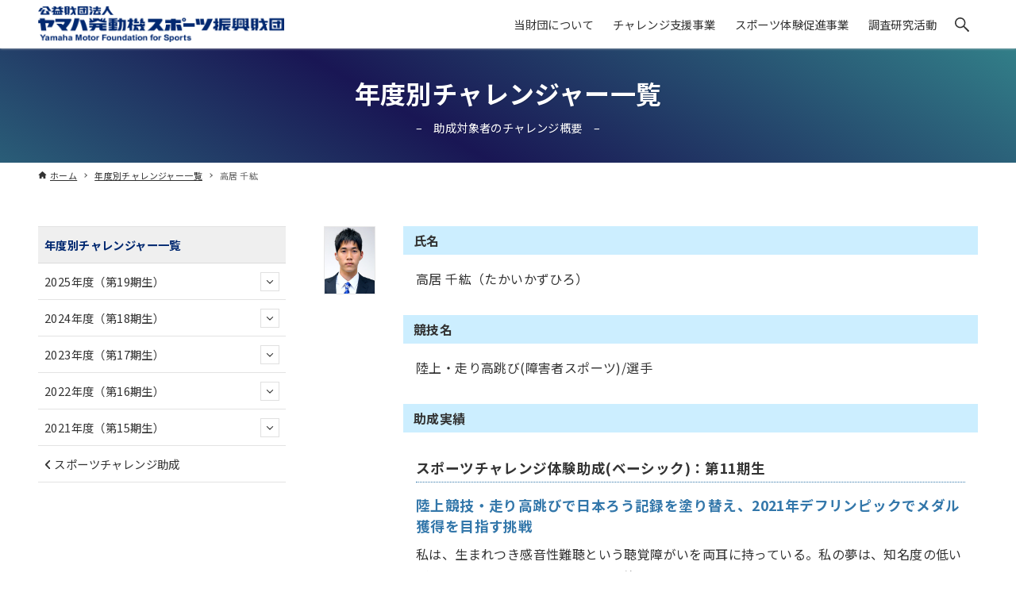

--- FILE ---
content_type: text/html; charset=UTF-8
request_url: https://www.ymfs.jp/challenger/takaik/
body_size: 14193
content:
<!DOCTYPE html>
<html lang="ja" data-loaded="false" data-scrolled="false" data-drawer="closed" data-drawer-move="fade" data-sidebar="on">
<head>
<meta charset="utf-8">
<meta name="format-detection" content="telephone=no">
<meta http-equiv="X-UA-Compatible" content="IE=edge">
<meta name="viewport" content="width=device-width, viewport-fit=cover">
<meta name='robots' content='index, follow, max-image-preview:large, max-snippet:-1, max-video-preview:-1' />

	<!-- This site is optimized with the Yoast SEO plugin v19.8 - https://yoast.com/wordpress/plugins/seo/ -->
	<title>高居 千紘 | チャレンジャー一覧 | 公益財団法人 ヤマハ発動機スポーツ振興財団</title>
	<link rel="canonical" href="https://www.ymfs.jp/challenger/takaik/" />
	<meta property="og:locale" content="ja_JP" />
	<meta property="og:type" content="article" />
	<meta property="og:title" content="高居 千紘 | チャレンジャー一覧 | 公益財団法人 ヤマハ発動機スポーツ振興財団" />
	<meta property="og:url" content="https://www.ymfs.jp/challenger/takaik/" />
	<meta property="og:site_name" content="公益財団法人 ヤマハ発動機スポーツ振興財団" />
	<meta property="article:publisher" content="https://www.facebook.com/ymfs.jp/" />
	<meta property="article:modified_time" content="2017-03-23T07:26:14+00:00" />
	<meta property="og:image" content="https://www.ymfs.jp/cms/wp-content/uploads/2017/02/takaik.jpg" />
	<meta property="og:image:width" content="200" />
	<meta property="og:image:height" content="267" />
	<meta property="og:image:type" content="image/jpeg" />
	<meta name="twitter:card" content="summary_large_image" />
	<script type="application/ld+json" class="yoast-schema-graph">{"@context":"https://schema.org","@graph":[{"@type":"WebPage","@id":"https://www.ymfs.jp/challenger/takaik/","url":"https://www.ymfs.jp/challenger/takaik/","name":"高居 千紘 | チャレンジャー一覧 | 公益財団法人 ヤマハ発動機スポーツ振興財団","isPartOf":{"@id":"https://www.ymfs.jp/#website"},"primaryImageOfPage":{"@id":"https://www.ymfs.jp/challenger/takaik/#primaryimage"},"image":{"@id":"https://www.ymfs.jp/challenger/takaik/#primaryimage"},"thumbnailUrl":"https://www.ymfs.jp/cms/wp-content/uploads/2017/02/takaik.jpg","datePublished":"2017-02-03T05:46:30+00:00","dateModified":"2017-03-23T07:26:14+00:00","breadcrumb":{"@id":"https://www.ymfs.jp/challenger/takaik/#breadcrumb"},"inLanguage":"ja","potentialAction":[{"@type":"ReadAction","target":["https://www.ymfs.jp/challenger/takaik/"]}]},{"@type":"ImageObject","inLanguage":"ja","@id":"https://www.ymfs.jp/challenger/takaik/#primaryimage","url":"https://www.ymfs.jp/cms/wp-content/uploads/2017/02/takaik.jpg","contentUrl":"https://www.ymfs.jp/cms/wp-content/uploads/2017/02/takaik.jpg","width":200,"height":267},{"@type":"BreadcrumbList","@id":"https://www.ymfs.jp/challenger/takaik/#breadcrumb","itemListElement":[{"@type":"ListItem","position":1,"name":"年度別チャレンジャー一覧","item":"https://www.ymfs.jp/challenger/"},{"@type":"ListItem","position":2,"name":"高居 千紘"}]},{"@type":"WebSite","@id":"https://www.ymfs.jp/#website","url":"https://www.ymfs.jp/","name":"公益財団法人 ヤマハ発動機スポーツ振興財団","description":"ヤマハ発動機スポーツ振興財団はスポーツを通じて、夢の実現にチャレンジする人を応援しています。","publisher":{"@id":"https://www.ymfs.jp/#organization"},"potentialAction":[{"@type":"SearchAction","target":{"@type":"EntryPoint","urlTemplate":"https://www.ymfs.jp/?s={search_term_string}"},"query-input":"required name=search_term_string"}],"inLanguage":"ja"},{"@type":"Organization","@id":"https://www.ymfs.jp/#organization","name":"公益財団法人ヤマハ発動機スポーツ振興財団","url":"https://www.ymfs.jp/","sameAs":["https://www.youtube.com/user/YMFSChannel/","https://www.facebook.com/ymfs.jp/"],"logo":{"@type":"ImageObject","inLanguage":"ja","@id":"https://www.ymfs.jp/#/schema/logo/image/","url":"https://www.ymfs.jp/cms/wp-content/uploads/2011/09/ymfs_image.jpg","contentUrl":"https://www.ymfs.jp/cms/wp-content/uploads/2011/09/ymfs_image.jpg","width":600,"height":400,"caption":"公益財団法人ヤマハ発動機スポーツ振興財団"},"image":{"@id":"https://www.ymfs.jp/#/schema/logo/image/"}}]}</script>
	<!-- / Yoast SEO plugin. -->


<link rel='stylesheet' id='wp-block-library-css'  href='https://www.ymfs.jp/cms/wp-includes/css/dist/block-library/style.min.css?ver=5.9.12' type='text/css' media='all' />
<link rel='stylesheet' id='arkhe-main-style-css'  href='https://www.ymfs.jp/cms/wp-content/themes/arkhe/dist/css/main.css?ver=3.2.4' type='text/css' media='all' />
<style id='arkhe-main-style-inline-css' type='text/css'>
:root{--ark-width--container:1200px;--ark-width--article:1200px;--ark-width--article--slim:960px;--ark-alignwide_ex_width:100px;--ark-color--main:#002870;--ark-color--text:#333;--ark-color--link:#3377aa;--ark-color--bg:#fff;--ark-color--gray:#f7f7f7;--ark-thumb_ratio:66.66%;--ark-logo_size--sp:35px;--ark-logo_size--pc:45px;}@media (max-width: 1404px ) {:root{--ark-alignwide_ex_width:0px}}@media (max-width: 1164px ) {:root{--ark-alignwide_ex_width:0px}}.p-topArea.c-filterLayer::before{background-color:#3377aa;opacity:0.85}
</style>
<link rel='stylesheet' id='arkhe-blocks-front-css'  href='https://www.ymfs.jp/cms/wp-content/plugins/arkhe-blocks-pro/dist/css/front.css?ver=2.18.0' type='text/css' media='all' />
<style id='arkhe-blocks-front-inline-css' type='text/css'>
body{--arkb-btn-radius:10px;--arkb-marker-color:#ffdc40;--arkb-marker-start:;--arkb-marker-style:linear-gradient(transparent var(--arkb-marker-start), var(--arkb-marker-color) 0)}.has-arkb-cceeff-color {color:#cceeff !important;}.has-arkb-cceeff-background-color {background-color:#cceeff !important;}.has-arkb-3399ff-color {color:#3399ff !important;}.has-arkb-3399ff-background-color {background-color:#3399ff !important;}.arkb-format-name-ymfs { font-weight: bold; color: var(--ark-color--main); margin-right:1em; background: linear-gradient(transparent 1em, var(--org-color_sub-mml-col) 0); display: inline; padding: 1px; }.arkb-format-marker-green { font-weight: bold; background: linear-gradient(transparent 1em, greenyellow 0); display: inline; padding: 1px; }.arkb-format-marker-orange { font-weight: bold; background: linear-gradient(transparent 1em, orange 0); display: inline; padding: 1px; }.arkb-format-marker-lightblue { font-weight: bold; background: linear-gradient(transparent 1em, lightblue 0); display: inline; padding: 1px; }.arkb-format-marker-yellow { font-weight: bold; background: linear-gradient(transparent 1em, yellow 0); display: inline; padding: 1px; }.arkb-format-highlight-yellow { background-color: #ffff00; font-weight: bold; padding-left: 5px; padding-right: 5px; margin-left: 3px; margin-right: 3px; }.arkb-format-red-text { color: #ff0000; }.arkb-format-inline-button-default { background-color: var(--ark-color--main); font-size: 85%; color:white; padding: 2px 6px; border-radius: 3px; line-height:1.2; margin: 0 .4em; display: inline-block; } .arkb-format-inline-button-default:hover { background-color: rgba(0, 40, 112, .8); } .arkb-format-inline-button-default a { color:white; text-decoration:none; } h2 .arkb-format-inline-button-default:first-child, h3 .arkb-format-inline-button-default:first-child, h4 .arkb-format-inline-button-default:first-child, h5 .arkb-format-inline-button-default:first-child, h6 .arkb-format-inline-button-default:first-child, p .arkb-format-inline-button-default:first-child{ margin-left: 0; }.is-style-portrait .wp-block-media-text__media { background-color: #e8e8e8; } .is-style-portrait .wp-block-media-text__media img { width: 60%; margin-left: auto; margin-right: auto; }.is-style-gallery-no-sizefit.wp-block-gallery.has-nested-images figure.wp-block-image { flex-grow: 0; }.is-style-tab-strong .arkb-tabList { border-bottom: 3px solid var(--ark-color--main); } .is-style-tab-strong .arkb-tabList__button { background-color: #eeeeee; } .is-style-tab-strong .arkb-tabList__button[aria-selected=true] { border-bottom: none; background-color: var(--ark-color--main); color: white; } .is-style-tab-strong .arkb-tabList__button[aria-selected=false]:hover { background-color: #cccccc; color: black; }.is-style-survey-box { border: 3px solid var(--ark-color_main); border-bottom-left-radius: 30px; } .is-style-survey-box h4 { background-color: var(--ark-color_main); padding: .75em!important; border-bottom: none!important; color: white!important; @media ( max-width: 468px ) { font-size: 1.4em; margin-left: 0; margin-right: 0; } } .is-style-survey-box .ark-block-columns { padding: 3%; margin-top: 0!important; } .is-style-survey-box dl { margin-top: 0!important; } @media ( max-width: 768px ) { .is-style-survey-box dl { padding: 4%; } } .is-style-survey-box dl dt { background-color: var(--org-color_sub-mml-col); padding: 0.25em .5em; }.is-style-dt-obi > dt { background-color: var(--org-color_sub-mml-col); padding: 0.25em .5em; }.is-style-general-box { border: 10px solid var(--org-color_sub-mml-col); padding: 3%; }.is-style-gallery-capiton .blocks-gallery-caption { margin-top:0; }.wp-block-gallery.is-style-gallery-mix .wp-block-image { aspect-ratio: 1 / 1; background-color: #eeeeee; } .wp-block-gallery.is-style-gallery-mix .wp-block-image img { max-width: 100%; max-height: 100%; object-fit: contain!important; display: block; }
</style>
<link rel='stylesheet' id='arkhe-blocks-accordion-style-css'  href='https://www.ymfs.jp/cms/wp-content/plugins/arkhe-blocks-pro/dist/gutenberg/blocks/accordion/index.css?ver=2.18.0' type='text/css' media='all' />
<link rel='stylesheet' id='arkhe-blocks-blog-card-style-css'  href='https://www.ymfs.jp/cms/wp-content/plugins/arkhe-blocks-pro/dist/gutenberg/blocks/blog-card/index.css?ver=2.18.0' type='text/css' media='all' />
<link rel='stylesheet' id='arkhe-blocks-box-links-style-css'  href='https://www.ymfs.jp/cms/wp-content/plugins/arkhe-blocks-pro/dist/gutenberg/blocks/box-links/index.css?ver=2.18.0' type='text/css' media='all' />
<link rel='stylesheet' id='arkhe-blocks-button-style-css'  href='https://www.ymfs.jp/cms/wp-content/plugins/arkhe-blocks-pro/dist/gutenberg/blocks/button/index.css?ver=2.18.0' type='text/css' media='all' />
<link rel='stylesheet' id='arkhe-blocks-columns-style-css'  href='https://www.ymfs.jp/cms/wp-content/plugins/arkhe-blocks-pro/dist/gutenberg/blocks/columns/index.css?ver=2.18.0' type='text/css' media='all' />
<link rel='stylesheet' id='arkhe-blocks-container-style-css'  href='https://www.ymfs.jp/cms/wp-content/plugins/arkhe-blocks-pro/dist/gutenberg/blocks/container/index.css?ver=2.18.0' type='text/css' media='all' />
<link rel='stylesheet' id='arkhe-blocks-faq-style-css'  href='https://www.ymfs.jp/cms/wp-content/plugins/arkhe-blocks-pro/dist/gutenberg/blocks/faq/index.css?ver=2.18.0' type='text/css' media='all' />
<link rel='stylesheet' id='arkhe-blocks-dl-style-css'  href='https://www.ymfs.jp/cms/wp-content/plugins/arkhe-blocks-pro/dist/gutenberg/blocks/dl/index.css?ver=2.18.0' type='text/css' media='all' />
<link rel='stylesheet' id='arkhe-blocks-icon-style-css'  href='https://www.ymfs.jp/cms/wp-content/plugins/arkhe-blocks-pro/dist/gutenberg/blocks/icon/index.css?ver=2.18.0' type='text/css' media='all' />
<link rel='stylesheet' id='arkhe-blocks-notice-style-css'  href='https://www.ymfs.jp/cms/wp-content/plugins/arkhe-blocks-pro/dist/gutenberg/blocks/notice/index.css?ver=2.18.0' type='text/css' media='all' />
<link rel='stylesheet' id='arkhe-blocks-section-style-css'  href='https://www.ymfs.jp/cms/wp-content/plugins/arkhe-blocks-pro/dist/gutenberg/blocks/section/index.css?ver=2.18.0' type='text/css' media='all' />
<link rel='stylesheet' id='arkhe-blocks-section-heading-style-css'  href='https://www.ymfs.jp/cms/wp-content/plugins/arkhe-blocks-pro/dist/gutenberg/blocks/section-heading/index.css?ver=2.18.0' type='text/css' media='all' />
<link rel='stylesheet' id='arkhe-blocks-step-style-css'  href='https://www.ymfs.jp/cms/wp-content/plugins/arkhe-blocks-pro/dist/gutenberg/blocks/step/index.css?ver=2.18.0' type='text/css' media='all' />
<link rel='stylesheet' id='arkhe-blocks-tab-style-css'  href='https://www.ymfs.jp/cms/wp-content/plugins/arkhe-blocks-pro/dist/gutenberg/blocks/tab/index.css?ver=2.18.0' type='text/css' media='all' />
<link rel='stylesheet' id='arkhe-blocks-timeline-style-css'  href='https://www.ymfs.jp/cms/wp-content/plugins/arkhe-blocks-pro/dist/gutenberg/blocks/timeline/index.css?ver=2.18.0' type='text/css' media='all' />
<link rel='stylesheet' id='arkhe-blocks-toc-style-css'  href='https://www.ymfs.jp/cms/wp-content/plugins/arkhe-blocks-pro/dist/gutenberg/blocks/toc/index.css?ver=2.18.0' type='text/css' media='all' />
<link rel='stylesheet' id='arkhe-blocks-slider-style-css'  href='https://www.ymfs.jp/cms/wp-content/plugins/arkhe-blocks-pro/dist/gutenberg/blocks/slider/index.css?ver=2.18.0' type='text/css' media='all' />
<style id='global-styles-inline-css' type='text/css'>
body{--wp--preset--color--black: #000000;--wp--preset--color--cyan-bluish-gray: #abb8c3;--wp--preset--color--white: #ffffff;--wp--preset--color--pale-pink: #f78da7;--wp--preset--color--vivid-red: #cf2e2e;--wp--preset--color--luminous-vivid-orange: #ff6900;--wp--preset--color--luminous-vivid-amber: #fcb900;--wp--preset--color--light-green-cyan: #7bdcb5;--wp--preset--color--vivid-green-cyan: #00d084;--wp--preset--color--pale-cyan-blue: #8ed1fc;--wp--preset--color--vivid-cyan-blue: #0693e3;--wp--preset--color--vivid-purple: #9b51e0;--wp--preset--gradient--vivid-cyan-blue-to-vivid-purple: linear-gradient(135deg,rgba(6,147,227,1) 0%,rgb(155,81,224) 100%);--wp--preset--gradient--light-green-cyan-to-vivid-green-cyan: linear-gradient(135deg,rgb(122,220,180) 0%,rgb(0,208,130) 100%);--wp--preset--gradient--luminous-vivid-amber-to-luminous-vivid-orange: linear-gradient(135deg,rgba(252,185,0,1) 0%,rgba(255,105,0,1) 100%);--wp--preset--gradient--luminous-vivid-orange-to-vivid-red: linear-gradient(135deg,rgba(255,105,0,1) 0%,rgb(207,46,46) 100%);--wp--preset--gradient--very-light-gray-to-cyan-bluish-gray: linear-gradient(135deg,rgb(238,238,238) 0%,rgb(169,184,195) 100%);--wp--preset--gradient--cool-to-warm-spectrum: linear-gradient(135deg,rgb(74,234,220) 0%,rgb(151,120,209) 20%,rgb(207,42,186) 40%,rgb(238,44,130) 60%,rgb(251,105,98) 80%,rgb(254,248,76) 100%);--wp--preset--gradient--blush-light-purple: linear-gradient(135deg,rgb(255,206,236) 0%,rgb(152,150,240) 100%);--wp--preset--gradient--blush-bordeaux: linear-gradient(135deg,rgb(254,205,165) 0%,rgb(254,45,45) 50%,rgb(107,0,62) 100%);--wp--preset--gradient--luminous-dusk: linear-gradient(135deg,rgb(255,203,112) 0%,rgb(199,81,192) 50%,rgb(65,88,208) 100%);--wp--preset--gradient--pale-ocean: linear-gradient(135deg,rgb(255,245,203) 0%,rgb(182,227,212) 50%,rgb(51,167,181) 100%);--wp--preset--gradient--electric-grass: linear-gradient(135deg,rgb(202,248,128) 0%,rgb(113,206,126) 100%);--wp--preset--gradient--midnight: linear-gradient(135deg,rgb(2,3,129) 0%,rgb(40,116,252) 100%);--wp--preset--duotone--dark-grayscale: url('#wp-duotone-dark-grayscale');--wp--preset--duotone--grayscale: url('#wp-duotone-grayscale');--wp--preset--duotone--purple-yellow: url('#wp-duotone-purple-yellow');--wp--preset--duotone--blue-red: url('#wp-duotone-blue-red');--wp--preset--duotone--midnight: url('#wp-duotone-midnight');--wp--preset--duotone--magenta-yellow: url('#wp-duotone-magenta-yellow');--wp--preset--duotone--purple-green: url('#wp-duotone-purple-green');--wp--preset--duotone--blue-orange: url('#wp-duotone-blue-orange');--wp--preset--font-size--small: .9rem;--wp--preset--font-size--medium: 20px;--wp--preset--font-size--large: 1.25rem;--wp--preset--font-size--x-large: 42px;--wp--preset--font-size--xsmall: .75rem;--wp--preset--font-size--normal: 1rem;--wp--preset--font-size--xlarge: 1.5rem;--wp--preset--font-size--huge: 2rem;}.has-black-color{color: var(--wp--preset--color--black) !important;}.has-cyan-bluish-gray-color{color: var(--wp--preset--color--cyan-bluish-gray) !important;}.has-white-color{color: var(--wp--preset--color--white) !important;}.has-pale-pink-color{color: var(--wp--preset--color--pale-pink) !important;}.has-vivid-red-color{color: var(--wp--preset--color--vivid-red) !important;}.has-luminous-vivid-orange-color{color: var(--wp--preset--color--luminous-vivid-orange) !important;}.has-luminous-vivid-amber-color{color: var(--wp--preset--color--luminous-vivid-amber) !important;}.has-light-green-cyan-color{color: var(--wp--preset--color--light-green-cyan) !important;}.has-vivid-green-cyan-color{color: var(--wp--preset--color--vivid-green-cyan) !important;}.has-pale-cyan-blue-color{color: var(--wp--preset--color--pale-cyan-blue) !important;}.has-vivid-cyan-blue-color{color: var(--wp--preset--color--vivid-cyan-blue) !important;}.has-vivid-purple-color{color: var(--wp--preset--color--vivid-purple) !important;}.has-black-background-color{background-color: var(--wp--preset--color--black) !important;}.has-cyan-bluish-gray-background-color{background-color: var(--wp--preset--color--cyan-bluish-gray) !important;}.has-white-background-color{background-color: var(--wp--preset--color--white) !important;}.has-pale-pink-background-color{background-color: var(--wp--preset--color--pale-pink) !important;}.has-vivid-red-background-color{background-color: var(--wp--preset--color--vivid-red) !important;}.has-luminous-vivid-orange-background-color{background-color: var(--wp--preset--color--luminous-vivid-orange) !important;}.has-luminous-vivid-amber-background-color{background-color: var(--wp--preset--color--luminous-vivid-amber) !important;}.has-light-green-cyan-background-color{background-color: var(--wp--preset--color--light-green-cyan) !important;}.has-vivid-green-cyan-background-color{background-color: var(--wp--preset--color--vivid-green-cyan) !important;}.has-pale-cyan-blue-background-color{background-color: var(--wp--preset--color--pale-cyan-blue) !important;}.has-vivid-cyan-blue-background-color{background-color: var(--wp--preset--color--vivid-cyan-blue) !important;}.has-vivid-purple-background-color{background-color: var(--wp--preset--color--vivid-purple) !important;}.has-black-border-color{border-color: var(--wp--preset--color--black) !important;}.has-cyan-bluish-gray-border-color{border-color: var(--wp--preset--color--cyan-bluish-gray) !important;}.has-white-border-color{border-color: var(--wp--preset--color--white) !important;}.has-pale-pink-border-color{border-color: var(--wp--preset--color--pale-pink) !important;}.has-vivid-red-border-color{border-color: var(--wp--preset--color--vivid-red) !important;}.has-luminous-vivid-orange-border-color{border-color: var(--wp--preset--color--luminous-vivid-orange) !important;}.has-luminous-vivid-amber-border-color{border-color: var(--wp--preset--color--luminous-vivid-amber) !important;}.has-light-green-cyan-border-color{border-color: var(--wp--preset--color--light-green-cyan) !important;}.has-vivid-green-cyan-border-color{border-color: var(--wp--preset--color--vivid-green-cyan) !important;}.has-pale-cyan-blue-border-color{border-color: var(--wp--preset--color--pale-cyan-blue) !important;}.has-vivid-cyan-blue-border-color{border-color: var(--wp--preset--color--vivid-cyan-blue) !important;}.has-vivid-purple-border-color{border-color: var(--wp--preset--color--vivid-purple) !important;}.has-vivid-cyan-blue-to-vivid-purple-gradient-background{background: var(--wp--preset--gradient--vivid-cyan-blue-to-vivid-purple) !important;}.has-light-green-cyan-to-vivid-green-cyan-gradient-background{background: var(--wp--preset--gradient--light-green-cyan-to-vivid-green-cyan) !important;}.has-luminous-vivid-amber-to-luminous-vivid-orange-gradient-background{background: var(--wp--preset--gradient--luminous-vivid-amber-to-luminous-vivid-orange) !important;}.has-luminous-vivid-orange-to-vivid-red-gradient-background{background: var(--wp--preset--gradient--luminous-vivid-orange-to-vivid-red) !important;}.has-very-light-gray-to-cyan-bluish-gray-gradient-background{background: var(--wp--preset--gradient--very-light-gray-to-cyan-bluish-gray) !important;}.has-cool-to-warm-spectrum-gradient-background{background: var(--wp--preset--gradient--cool-to-warm-spectrum) !important;}.has-blush-light-purple-gradient-background{background: var(--wp--preset--gradient--blush-light-purple) !important;}.has-blush-bordeaux-gradient-background{background: var(--wp--preset--gradient--blush-bordeaux) !important;}.has-luminous-dusk-gradient-background{background: var(--wp--preset--gradient--luminous-dusk) !important;}.has-pale-ocean-gradient-background{background: var(--wp--preset--gradient--pale-ocean) !important;}.has-electric-grass-gradient-background{background: var(--wp--preset--gradient--electric-grass) !important;}.has-midnight-gradient-background{background: var(--wp--preset--gradient--midnight) !important;}.has-small-font-size{font-size: var(--wp--preset--font-size--small) !important;}.has-medium-font-size{font-size: var(--wp--preset--font-size--medium) !important;}.has-large-font-size{font-size: var(--wp--preset--font-size--large) !important;}.has-x-large-font-size{font-size: var(--wp--preset--font-size--x-large) !important;}
</style>
<link rel='stylesheet' id='flexible-table-block-css'  href='https://www.ymfs.jp/cms/wp-content/plugins/flexible-table-block/build/style-index.css?ver=1666598829' type='text/css' media='all' />
<style id='flexible-table-block-inline-css' type='text/css'>
.wp-block-flexible-table-block-table.wp-block-flexible-table-block-table>table{width:100%;max-width:100%;border-collapse:collapse;}.wp-block-flexible-table-block-table.wp-block-flexible-table-block-table.is-style-stripes tr:nth-child(odd) th{background-color:#f0f0f1;}.wp-block-flexible-table-block-table.wp-block-flexible-table-block-table.is-style-stripes tr:nth-child(odd) td{background-color:#f0f0f1;}.wp-block-flexible-table-block-table.wp-block-flexible-table-block-table.is-style-stripes tr:nth-child(even) th{background-color:#ffffff;}.wp-block-flexible-table-block-table.wp-block-flexible-table-block-table.is-style-stripes tr:nth-child(even) td{background-color:#ffffff;}.wp-block-flexible-table-block-table.wp-block-flexible-table-block-table>table tr th,.wp-block-flexible-table-block-table.wp-block-flexible-table-block-table>table tr td{padding:0.5em;border-width:1px;border-style:solid;border-color:#abb8c3;text-align:left;vertical-align:middle;}.wp-block-flexible-table-block-table.wp-block-flexible-table-block-table>table tr th{background-color:#f0f0f1;}.wp-block-flexible-table-block-table.wp-block-flexible-table-block-table>table tr td{background-color:#ffffff;}@media screen and (min-width:769px){.wp-block-flexible-table-block-table.is-scroll-on-pc{overflow-x:scroll;}.wp-block-flexible-table-block-table.is-scroll-on-pc table{max-width:none;align-self:self-start;}}@media screen and (max-width:768px){.wp-block-flexible-table-block-table.is-scroll-on-mobile{overflow-x:scroll;}.wp-block-flexible-table-block-table.is-scroll-on-mobile table{max-width:none;align-self:self-start;}.wp-block-flexible-table-block-table table.is-stacked-on-mobile th,.wp-block-flexible-table-block-table table.is-stacked-on-mobile td{width:100%!important;display:block;}}
</style>
<link rel='stylesheet' id='jquery-fancybox-css'  href='https://www.ymfs.jp/cms/wp-content/plugins/wp-fancybox-3/assets/css/jquery.fancybox.min.css?ver=1.0.12' type='text/css' media='screen' />
<link rel='stylesheet' id='dashicons-css'  href='https://www.ymfs.jp/cms/wp-includes/css/dashicons.min.css?ver=5.9.12' type='text/css' media='all' />
<link rel='stylesheet' id='xo-event-calendar-css'  href='https://www.ymfs.jp/cms/wp-content/plugins/xo-event-calendar/css/xo-event-calendar.css?ver=2.4.4' type='text/css' media='all' />
<link rel='stylesheet' id='xo-event-calendar-event-calendar-css'  href='https://www.ymfs.jp/cms/wp-content/plugins/xo-event-calendar/build/style-index.css?ver=2.4.4' type='text/css' media='all' />
<link rel='stylesheet' id='ymfs2022-style-css'  href='https://www.ymfs.jp/cms/wp-content/themes/ymfs-2022/dist/css/ymfs2022.css?ver=20251002125041' type='text/css' media='all' />
<style id='akismet-widget-style-inline-css' type='text/css'>

			.a-stats {
				--akismet-color-mid-green: #357b49;
				--akismet-color-white: #fff;
				--akismet-color-light-grey: #f6f7f7;

				max-width: 350px;
				width: auto;
			}

			.a-stats * {
				all: unset;
				box-sizing: border-box;
			}

			.a-stats strong {
				font-weight: 600;
			}

			.a-stats a.a-stats__link,
			.a-stats a.a-stats__link:visited,
			.a-stats a.a-stats__link:active {
				background: var(--akismet-color-mid-green);
				border: none;
				box-shadow: none;
				border-radius: 8px;
				color: var(--akismet-color-white);
				cursor: pointer;
				display: block;
				font-family: -apple-system, BlinkMacSystemFont, 'Segoe UI', 'Roboto', 'Oxygen-Sans', 'Ubuntu', 'Cantarell', 'Helvetica Neue', sans-serif;
				font-weight: 500;
				padding: 12px;
				text-align: center;
				text-decoration: none;
				transition: all 0.2s ease;
			}

			/* Extra specificity to deal with TwentyTwentyOne focus style */
			.widget .a-stats a.a-stats__link:focus {
				background: var(--akismet-color-mid-green);
				color: var(--akismet-color-white);
				text-decoration: none;
			}

			.a-stats a.a-stats__link:hover {
				filter: brightness(110%);
				box-shadow: 0 4px 12px rgba(0, 0, 0, 0.06), 0 0 2px rgba(0, 0, 0, 0.16);
			}

			.a-stats .count {
				color: var(--akismet-color-white);
				display: block;
				font-size: 1.5em;
				line-height: 1.4;
				padding: 0 13px;
				white-space: nowrap;
			}
		
</style>
<link rel='stylesheet' id='arkhe-toolkit-front-css'  href='https://www.ymfs.jp/cms/wp-content/plugins/arkhe-toolkit/dist/css/front.css?ver=1.9.0' type='text/css' media='all' />
<script type='text/javascript' src='https://www.ymfs.jp/cms/wp-includes/js/jquery/jquery.min.js?ver=3.6.0' id='jquery-core-js'></script>
<script type='text/javascript' src='https://www.ymfs.jp/cms/wp-includes/js/jquery/jquery-migrate.min.js?ver=3.3.2' id='jquery-migrate-js'></script>
<script type='text/javascript' id='xo-event-calendar-ajax-js-extra'>
/* <![CDATA[ */
var xo_event_calendar_object = {"ajax_url":"https:\/\/www.ymfs.jp\/cms\/wp-admin\/admin-ajax.php","action":"xo_event_calendar_month"};
/* ]]> */
</script>
<script type='text/javascript' src='https://www.ymfs.jp/cms/wp-content/plugins/xo-event-calendar/js/ajax.js?ver=2.4.4' id='xo-event-calendar-ajax-js'></script>
<link rel='shortlink' href='https://www.ymfs.jp/?p=1044' />
<link rel="alternate" type="application/json+oembed" href="https://www.ymfs.jp/wp-json/oembed/1.0/embed?url=https%3A%2F%2Fwww.ymfs.jp%2Fchallenger%2Ftakaik%2F" />
<link rel="alternate" type="text/xml+oembed" href="https://www.ymfs.jp/wp-json/oembed/1.0/embed?url=https%3A%2F%2Fwww.ymfs.jp%2Fchallenger%2Ftakaik%2F&#038;format=xml" />
<!-- Arkhe Toolkit : @setting/head -->
<link rel="preconnect" href="https://fonts.googleapis.com">
<link rel="preconnect" href="https://fonts.gstatic.com" crossorigin>
<link href="https://fonts.googleapis.com/css2?family=Noto+Sans+JP:wght@100;400;700&display=swap" rel="stylesheet">
<link rel="stylesheet" id="fontawesome"  href="/cms/wp-content/themes/ymfs-2022/dist/fontawesome/css/fontawesome-free-6.7.2-web_all.min.css" type="text/css" media="all">
<script type="text/javascript" src="/cms/wp-content/themes/ymfs-2022/dist/fontawesome/js/fontawesome-free-6.7.2_all.min.js"></script>
<script type="text/javascript" src="/cms/wp-content/themes/ymfs-2022/dist/fontawesome/js/fontawesome-free-6.7.2_v4-shims.min.js"></script>
<script type="text/javascript" src="/common/js/ga.js"></script>
<!-- / Arkhe Toolkit -->

<!-- Arkhe CSS Editor -->
<style id="arkhe-css-editor--front">.bs-opinion-title{margin-left: -2px;margin-top: -10px;position: relative;z-index: 1000}@media screen and ( min-width: 601px ){.c-postContent .float-photo .alignright{margin: .5em 0 .5em 2em!important;}.c-postContent .float-photo .alignleft{margin: .5em 2em .5em 0!important;}}@media screen and ( max-width: 600px ){.float-photo .alignright, .float-photo .alignleft{float: none;margin: 1rem 0;}}.vertical-toc .ez-toc-list{display: flex;flex-wrap: wrap}.vertical-toc.vertical-toc-3 .ez-toc-list li{width: 33.3333%}@media screen and ( max-width: 600px ){.vertical-toc.vertical-toc-3 .ez-toc-list li{width: 50%;}}@media screen and ( max-width: 414px ){.vertical-toc.vertical-toc-3 .ez-toc-list li{width: 100%;}}@media screen and ( max-width: 600px ){.flex-order .flex-mobile-order-1{order:1;}.flex-order .flex-mobile-order-2{order:2;}}.ark-block-buttons + .gwolle-gb{padding-left: 85px}.box_link_figure_border figure{border-bottom: 1px solid #e8e8e8}#sidebar .ark-block-accordion__item+.ark-block-accordion__item{margin-top: 3px}.single-survey.postid-12771 .p-entry.post-12771{font-family: "メイリオ",Meiryo,"ヒラギノ角ゴ Pro W3","Hiragino Kaku Gothic Pro","ＭＳＰゴシック", "MS P Gothic",Osaka,Verdana,Arial,Helvetica,sans-serif}#sidebar .ark-block-accordion__body{padding-right: 0!important}#sidebar .ark-block-accordion__body .p-postList__title{font-weight: normal}#main_content .ark-block-accordion__body .p-postList__item{margin-bottom: 1rem!important}#main_content .ark-block-accordion__body .p-postList__item:last-of-type{margin-bottom: 0!important}.mw_wp_form input[type="submit"]{background-color: #ccc}.symposium_main{border-bottom: 20px solid #c09100}#footer a{text-decoration: none}@media not all and (min-width: 1000px){.l-content{overflow-x: inherit!important;}}.xo-months{display: flex}.xo-event-calendar table.xo-month .month-dayname-space{height: .5em}.xo-event-calendar table.xo-month > thead th.saturday{color: #87cefa}.xo-event-calendar table.xo-month .month-dayname td div{padding: 3px;font-size: 90%}.xo-month-wrap:nth-child(2){padding: 0 1em}@media screen and ( max-width: 768px ){.xo-months{flex-direction: column;}.xo-month-wrap:nth-child(2){padding: 0;}}.gsc-search-button.gsc-search-button-v2{font-size: 16px}.l-header__searchBtn .c-iconBtn__icon{font-size: 20px;width: 20px;height: 20px}.post-password-form p:first-child{margin-bottom: 1em}</style>
<!-- / Arkhe CSS Editor -->
<link rel="icon" href="https://www.ymfs.jp/cms/wp-content/uploads/2011/09/cropped-ymfs_image-32x32.jpg" sizes="32x32" />
<link rel="icon" href="https://www.ymfs.jp/cms/wp-content/uploads/2011/09/cropped-ymfs_image-192x192.jpg" sizes="192x192" />
<link rel="apple-touch-icon" href="https://www.ymfs.jp/cms/wp-content/uploads/2011/09/cropped-ymfs_image-180x180.jpg" />
<meta name="msapplication-TileImage" content="https://www.ymfs.jp/cms/wp-content/uploads/2011/09/cropped-ymfs_image-270x270.jpg" />
</head>
<body class="challenger-template-default single single-challenger postid-1044 wp-custom-logo">
<a class="skip-link screen-reader-text" href="#main_content">コンテンツへスキップ</a><svg xmlns="http://www.w3.org/2000/svg" viewBox="0 0 0 0" width="0" height="0" focusable="false" role="none" style="visibility: hidden; position: absolute; left: -9999px; overflow: hidden;" ><defs><filter id="wp-duotone-dark-grayscale"><feColorMatrix color-interpolation-filters="sRGB" type="matrix" values=" .299 .587 .114 0 0 .299 .587 .114 0 0 .299 .587 .114 0 0 .299 .587 .114 0 0 " /><feComponentTransfer color-interpolation-filters="sRGB" ><feFuncR type="table" tableValues="0 0.49803921568627" /><feFuncG type="table" tableValues="0 0.49803921568627" /><feFuncB type="table" tableValues="0 0.49803921568627" /><feFuncA type="table" tableValues="1 1" /></feComponentTransfer><feComposite in2="SourceGraphic" operator="in" /></filter></defs></svg><svg xmlns="http://www.w3.org/2000/svg" viewBox="0 0 0 0" width="0" height="0" focusable="false" role="none" style="visibility: hidden; position: absolute; left: -9999px; overflow: hidden;" ><defs><filter id="wp-duotone-grayscale"><feColorMatrix color-interpolation-filters="sRGB" type="matrix" values=" .299 .587 .114 0 0 .299 .587 .114 0 0 .299 .587 .114 0 0 .299 .587 .114 0 0 " /><feComponentTransfer color-interpolation-filters="sRGB" ><feFuncR type="table" tableValues="0 1" /><feFuncG type="table" tableValues="0 1" /><feFuncB type="table" tableValues="0 1" /><feFuncA type="table" tableValues="1 1" /></feComponentTransfer><feComposite in2="SourceGraphic" operator="in" /></filter></defs></svg><svg xmlns="http://www.w3.org/2000/svg" viewBox="0 0 0 0" width="0" height="0" focusable="false" role="none" style="visibility: hidden; position: absolute; left: -9999px; overflow: hidden;" ><defs><filter id="wp-duotone-purple-yellow"><feColorMatrix color-interpolation-filters="sRGB" type="matrix" values=" .299 .587 .114 0 0 .299 .587 .114 0 0 .299 .587 .114 0 0 .299 .587 .114 0 0 " /><feComponentTransfer color-interpolation-filters="sRGB" ><feFuncR type="table" tableValues="0.54901960784314 0.98823529411765" /><feFuncG type="table" tableValues="0 1" /><feFuncB type="table" tableValues="0.71764705882353 0.25490196078431" /><feFuncA type="table" tableValues="1 1" /></feComponentTransfer><feComposite in2="SourceGraphic" operator="in" /></filter></defs></svg><svg xmlns="http://www.w3.org/2000/svg" viewBox="0 0 0 0" width="0" height="0" focusable="false" role="none" style="visibility: hidden; position: absolute; left: -9999px; overflow: hidden;" ><defs><filter id="wp-duotone-blue-red"><feColorMatrix color-interpolation-filters="sRGB" type="matrix" values=" .299 .587 .114 0 0 .299 .587 .114 0 0 .299 .587 .114 0 0 .299 .587 .114 0 0 " /><feComponentTransfer color-interpolation-filters="sRGB" ><feFuncR type="table" tableValues="0 1" /><feFuncG type="table" tableValues="0 0.27843137254902" /><feFuncB type="table" tableValues="0.5921568627451 0.27843137254902" /><feFuncA type="table" tableValues="1 1" /></feComponentTransfer><feComposite in2="SourceGraphic" operator="in" /></filter></defs></svg><svg xmlns="http://www.w3.org/2000/svg" viewBox="0 0 0 0" width="0" height="0" focusable="false" role="none" style="visibility: hidden; position: absolute; left: -9999px; overflow: hidden;" ><defs><filter id="wp-duotone-midnight"><feColorMatrix color-interpolation-filters="sRGB" type="matrix" values=" .299 .587 .114 0 0 .299 .587 .114 0 0 .299 .587 .114 0 0 .299 .587 .114 0 0 " /><feComponentTransfer color-interpolation-filters="sRGB" ><feFuncR type="table" tableValues="0 0" /><feFuncG type="table" tableValues="0 0.64705882352941" /><feFuncB type="table" tableValues="0 1" /><feFuncA type="table" tableValues="1 1" /></feComponentTransfer><feComposite in2="SourceGraphic" operator="in" /></filter></defs></svg><svg xmlns="http://www.w3.org/2000/svg" viewBox="0 0 0 0" width="0" height="0" focusable="false" role="none" style="visibility: hidden; position: absolute; left: -9999px; overflow: hidden;" ><defs><filter id="wp-duotone-magenta-yellow"><feColorMatrix color-interpolation-filters="sRGB" type="matrix" values=" .299 .587 .114 0 0 .299 .587 .114 0 0 .299 .587 .114 0 0 .299 .587 .114 0 0 " /><feComponentTransfer color-interpolation-filters="sRGB" ><feFuncR type="table" tableValues="0.78039215686275 1" /><feFuncG type="table" tableValues="0 0.94901960784314" /><feFuncB type="table" tableValues="0.35294117647059 0.47058823529412" /><feFuncA type="table" tableValues="1 1" /></feComponentTransfer><feComposite in2="SourceGraphic" operator="in" /></filter></defs></svg><svg xmlns="http://www.w3.org/2000/svg" viewBox="0 0 0 0" width="0" height="0" focusable="false" role="none" style="visibility: hidden; position: absolute; left: -9999px; overflow: hidden;" ><defs><filter id="wp-duotone-purple-green"><feColorMatrix color-interpolation-filters="sRGB" type="matrix" values=" .299 .587 .114 0 0 .299 .587 .114 0 0 .299 .587 .114 0 0 .299 .587 .114 0 0 " /><feComponentTransfer color-interpolation-filters="sRGB" ><feFuncR type="table" tableValues="0.65098039215686 0.40392156862745" /><feFuncG type="table" tableValues="0 1" /><feFuncB type="table" tableValues="0.44705882352941 0.4" /><feFuncA type="table" tableValues="1 1" /></feComponentTransfer><feComposite in2="SourceGraphic" operator="in" /></filter></defs></svg><svg xmlns="http://www.w3.org/2000/svg" viewBox="0 0 0 0" width="0" height="0" focusable="false" role="none" style="visibility: hidden; position: absolute; left: -9999px; overflow: hidden;" ><defs><filter id="wp-duotone-blue-orange"><feColorMatrix color-interpolation-filters="sRGB" type="matrix" values=" .299 .587 .114 0 0 .299 .587 .114 0 0 .299 .587 .114 0 0 .299 .587 .114 0 0 " /><feComponentTransfer color-interpolation-filters="sRGB" ><feFuncR type="table" tableValues="0.098039215686275 1" /><feFuncG type="table" tableValues="0 0.66274509803922" /><feFuncB type="table" tableValues="0.84705882352941 0.41960784313725" /><feFuncA type="table" tableValues="1 1" /></feComponentTransfer><feComposite in2="SourceGraphic" operator="in" /></filter></defs></svg><!-- Start: #wrapper -->
<div id="wrapper" class="l-wrapper">
<header id="header" class="l-header" data-logo="left" data-btns="l-r" data-has-drawer="sp" data-has-search="both" data-pcfix="1" data-spfix="1"><div class="l-header__body l-container"><div class="l-header__drawerBtn"><button class="c-iconBtn -menuBtn u-flex--c" data-onclick="toggleMenu" aria-label="メニューボタン"><div class="c-iconBtn__icon"><svg version="1.1" xmlns="http://www.w3.org/2000/svg" class="arkhe-svg-menu __open" width="1em" height="1em" viewBox="0 0 40 40" role="img" aria-hidden="true" focusable="false"><path d="M37.8 21.4h-35.6c-0.1 0-0.2-0.1-0.2-0.2v-2.4c0-0.1 0.1-0.2 0.2-0.2h35.6c0.1 0 0.2 0.1 0.2 0.2v2.4c0 0.1-0.1 0.2-0.2 0.2z"></path><path d="M37.8 11.7h-35.6c-0.1 0-0.2-0.1-0.2-0.2v-2.4c0-0.1 0.1-0.2 0.2-0.2h35.6c0.1 0 0.2 0.1 0.2 0.2v2.4c0 0.2-0.1 0.2-0.2 0.2z"></path><path d="M37.8 31.1h-35.6c-0.1 0-0.2-0.1-0.2-0.2v-2.4c0-0.1 0.1-0.2 0.2-0.2h35.6c0.1 0 0.2 0.1 0.2 0.2v2.4c0 0.1-0.1 0.2-0.2 0.2z"></path></svg><svg version="1.1" xmlns="http://www.w3.org/2000/svg" class="arkhe-svg-close __close" width="1em" height="1em" viewBox="0 0 40 40" role="img" aria-hidden="true" focusable="false"><path d="M33 35l-28-28c-0.1-0.1-0.1-0.2 0-0.3l1.7-1.7c0.1-0.1 0.2-0.1 0.3 0l28 28c0.1 0.1 0.1 0.2 0 0.3l-1.7 1.7c-0.1 0.1-0.2 0.1-0.3 0z"></path><path d="M35 7l-28 28c-0.1 0.1-0.2 0.1-0.3 0l-1.7-1.7c-0.1-0.1-0.1-0.2 0-0.3l28-28c0.1-0.1 0.2-0.1 0.3 0l1.7 1.7c0.1 0.1 0.1 0.2 0 0.3z"></path></svg></div></button></div><div class="l-header__left"></div><div class="l-header__center"><div class="l-header__logo has-image"><a href="https://www.ymfs.jp/" class="c-headLogo" rel="home"><img width="674" height="98" src="https://www.ymfs.jp/cms/wp-content/uploads/2022/02/c9391bef62313d71fc57e24fab16e2c6.png" alt="公益財団法人 ヤマハ発動機スポーツ振興財団" class="c-headLogo__img" srcset="https://www.ymfs.jp/cms/wp-content/uploads/2022/02/c9391bef62313d71fc57e24fab16e2c6.png 674w, https://www.ymfs.jp/cms/wp-content/uploads/2022/02/c9391bef62313d71fc57e24fab16e2c6-570x83.png 570w" sizes="(max-width: 999px) 50vw, 800px" decoding="async" loading="eager" ></a></div></div><div class="l-header__right"><nav id="gnav" class="c-gnavWrap"><ul class="c-gnav u-flex--aic"><li id="menu-item-9266" class="menu-item menu-item-type-post_type menu-item-object-page menu-item-has-children menu-item-9266"><a href="https://www.ymfs.jp/about/"><span class="__mainText">当財団について</span><button class="c-submenuToggleBtn u-flex--c" data-onclick="toggleSubmenu"><svg version="1.1" xmlns="http://www.w3.org/2000/svg" class="arkhe-svg-chevron-down c-submenuToggleBtn__svg" width="1em" height="1em" viewBox="0 0 40 40" role="img" aria-hidden="true" focusable="false"><path d="M32,13l2.1,2.1L20.3,28.9c-0.2,0.2-0.5,0.2-0.7,0L5.9,15.1L8,13l12,11L32,13z"/></svg></button></a><ul class="sub-menu"><li id="menu-item-9270" class="menu-item menu-item-type-post_type menu-item-object-page menu-item-9270"><a href="https://www.ymfs.jp/about/list/">評議員・理事・監事</a></li><li id="menu-item-9265" class="menu-item menu-item-type-post_type menu-item-object-page menu-item-9265"><a href="https://www.ymfs.jp/about/constitution/">定款</a></li><li id="menu-item-9271" class="menu-item menu-item-type-post_type menu-item-object-page menu-item-9271"><a href="https://www.ymfs.jp/about/regulation/">規則・規程</a></li><li id="menu-item-9268" class="menu-item menu-item-type-post_type menu-item-object-page menu-item-9268"><a href="https://www.ymfs.jp/about/findings/">業務・財務資料</a></li><li id="menu-item-9264" class="menu-item menu-item-type-post_type menu-item-object-page menu-item-9264"><a href="https://www.ymfs.jp/about/project/">事業紹介</a></li><li id="menu-item-9267" class="menu-item menu-item-type-post_type menu-item-object-page menu-item-9267"><a href="https://www.ymfs.jp/about/history/">当財団のあゆみ</a></li></ul></li><li id="menu-item-8733" class="menu-item menu-item-type-post_type menu-item-object-page menu-item-has-children menu-item-8733"><a href="https://www.ymfs.jp/assist/"><span class="__mainText">チャレンジ支援事業</span><button class="c-submenuToggleBtn u-flex--c" data-onclick="toggleSubmenu"><svg version="1.1" xmlns="http://www.w3.org/2000/svg" class="arkhe-svg-chevron-down c-submenuToggleBtn__svg" width="1em" height="1em" viewBox="0 0 40 40" role="img" aria-hidden="true" focusable="false"><path d="M32,13l2.1,2.1L20.3,28.9c-0.2,0.2-0.5,0.2-0.7,0L5.9,15.1L8,13l12,11L32,13z"/></svg></button></a><ul class="sub-menu"><li id="menu-item-9325" class="menu-item menu-item-type-post_type menu-item-object-page menu-item-has-children menu-item-9325"><a href="https://www.ymfs.jp/support/">スポーツチャレンジ助成<button class="c-submenuToggleBtn u-flex--c" data-onclick="toggleSubmenu"><svg version="1.1" xmlns="http://www.w3.org/2000/svg" class="arkhe-svg-chevron-down c-submenuToggleBtn__svg" width="1em" height="1em" viewBox="0 0 40 40" role="img" aria-hidden="true" focusable="false"><path d="M32,13l2.1,2.1L20.3,28.9c-0.2,0.2-0.5,0.2-0.7,0L5.9,15.1L8,13l12,11L32,13z"/></svg></button></a><ul class="sub-menu"><li id="menu-item-9326" class="menu-item menu-item-type-post_type menu-item-object-page menu-item-9326"><a href="https://www.ymfs.jp/support/outline/">助成制度概要</a></li><li id="menu-item-9200" class="menu-item menu-item-type-post_type menu-item-object-page menu-item-has-children menu-item-9200"><a href="https://www.ymfs.jp/support/program/">支援プログラム<button class="c-submenuToggleBtn u-flex--c" data-onclick="toggleSubmenu"><svg version="1.1" xmlns="http://www.w3.org/2000/svg" class="arkhe-svg-chevron-down c-submenuToggleBtn__svg" width="1em" height="1em" viewBox="0 0 40 40" role="img" aria-hidden="true" focusable="false"><path d="M32,13l2.1,2.1L20.3,28.9c-0.2,0.2-0.5,0.2-0.7,0L5.9,15.1L8,13l12,11L32,13z"/></svg></button></a><ul class="sub-menu"><li id="menu-item-10155" class="menu-item menu-item-type-post_type_archive menu-item-object-interim_report menu-item-10155"><a href="https://www.ymfs.jp/interim_report/">中間報告会</a></li><li id="menu-item-10156" class="menu-item menu-item-type-post_type_archive menu-item-object-scmeeting menu-item-10156"><a href="https://www.ymfs.jp/scmeeting/">スポーツ・チャレンジャーズ・ミーティング</a></li></ul></li><li id="menu-item-9813" class="menu-item menu-item-type-custom menu-item-object-custom menu-item-9813"><a href="/challenger/?period=19th">年度別チャレンジャー一覧</a></li></ul></li><li id="menu-item-8887" class="menu-item menu-item-type-post_type_archive menu-item-object-prize menu-item-has-children menu-item-8887"><a href="https://www.ymfs.jp/prize/">スポーツチャレンジ賞<button class="c-submenuToggleBtn u-flex--c" data-onclick="toggleSubmenu"><svg version="1.1" xmlns="http://www.w3.org/2000/svg" class="arkhe-svg-chevron-down c-submenuToggleBtn__svg" width="1em" height="1em" viewBox="0 0 40 40" role="img" aria-hidden="true" focusable="false"><path d="M32,13l2.1,2.1L20.3,28.9c-0.2,0.2-0.5,0.2-0.7,0L5.9,15.1L8,13l12,11L32,13z"/></svg></button></a><ul class="sub-menu"><li id="menu-item-9402" class="menu-item menu-item-type-post_type menu-item-object-prize menu-item-9402"><a href="https://www.ymfs.jp/prize/list/">年度別受賞者一覧</a></li><li id="menu-item-8888" class="menu-item menu-item-type-post_type menu-item-object-prize menu-item-8888"><a href="https://www.ymfs.jp/prize/backstories/">BACK STORIES</a></li><li id="menu-item-13120" class="menu-item menu-item-type-post_type menu-item-object-prize menu-item-13120"><a href="https://www.ymfs.jp/prize/memorial/">記念事業</a></li></ul></li></ul></li><li id="menu-item-8732" class="menu-item menu-item-type-post_type menu-item-object-page menu-item-has-children menu-item-8732"><a href="https://www.ymfs.jp/experience/"><span class="__mainText">スポーツ体験促進事業</span><button class="c-submenuToggleBtn u-flex--c" data-onclick="toggleSubmenu"><svg version="1.1" xmlns="http://www.w3.org/2000/svg" class="arkhe-svg-chevron-down c-submenuToggleBtn__svg" width="1em" height="1em" viewBox="0 0 40 40" role="img" aria-hidden="true" focusable="false"><path d="M32,13l2.1,2.1L20.3,28.9c-0.2,0.2-0.5,0.2-0.7,0L5.9,15.1L8,13l12,11L32,13z"/></svg></button></a><ul class="sub-menu"><li id="menu-item-8749" class="menu-item menu-item-type-post_type_archive menu-item-object-junioryachtschool menu-item-8749"><a href="https://www.ymfs.jp/junioryachtschool/">ジュニアヨットスクール葉山</a></li><li id="menu-item-9298" class="menu-item menu-item-type-post_type_archive menu-item-object-scc menu-item-9298"><a href="https://www.ymfs.jp/scc/">セーリング・チャレンジカップ IN 浜名湖</a></li><li id="menu-item-8889" class="menu-item menu-item-type-post_type_archive menu-item-object-contest menu-item-8889"><a href="https://www.ymfs.jp/contest/">全国児童 自然体験絵画コンテスト</a></li><li id="menu-item-8890" class="menu-item menu-item-type-post_type_archive menu-item-object-supply menu-item-8890"><a href="https://www.ymfs.jp/supply/">スポーツ教材の提供</a></li><li id="menu-item-8891" class="menu-item menu-item-type-post_type_archive menu-item-object-taiken_report menu-item-8891"><a href="https://www.ymfs.jp/taiken_report/">体験型スポーツ教室／イベント</a></li></ul></li><li id="menu-item-8958" class="menu-item menu-item-type-post_type_archive menu-item-object-survey menu-item-8958"><a href="https://www.ymfs.jp/survey/"><span class="__mainText">調査研究活動</span></a></li></ul></nav></div><div class="l-header__searchBtn"><button class="c-iconBtn u-flex--c" data-onclick="toggleSearch" aria-label="検索ボタン"><span class="c-iconBtn__icon"><svg version="1.1" xmlns="http://www.w3.org/2000/svg" class="arkhe-svg-search" width="1em" height="1em" viewBox="0 0 40 40" role="img" aria-hidden="true" focusable="false"><path d="M37.8 34.8l-11.9-11.2c1.8-2.3 2.9-5.1 2.9-8.2 0-7.4-6-13.4-13.4-13.4s-13.4 6-13.4 13.4 6 13.4 13.4 13.4c3.1 0 5.9-1.1 8.2-2.8l11.2 11.9c0.2 0.2 1.3 0.2 1.5 0l1.5-1.5c0.3-0.3 0.3-1.4 0-1.6zM15.4 25.5c-5.6 0-10.2-4.5-10.2-10.1s4.6-10.2 10.2-10.2 10.2 4.6 10.2 10.2-4.6 10.1-10.2 10.1z"></path></svg></span></button></div><div id="drawer_menu" class="p-drawer"><div class="p-drawer__inner"><div class="p-drawer__body"><div class="p-drawer__nav"><ul class="c-drawerNav"><li class="menu-item menu-item-type-post_type menu-item-object-page menu-item-has-children menu-item-9266"><a href="https://www.ymfs.jp/about/"><span class="__mainText">当財団について</span><button class="c-submenuToggleBtn u-flex--c" data-onclick="toggleSubmenu"><svg version="1.1" xmlns="http://www.w3.org/2000/svg" class="arkhe-svg-chevron-down c-submenuToggleBtn__svg" width="1em" height="1em" viewBox="0 0 40 40" role="img" aria-hidden="true" focusable="false"><path d="M32,13l2.1,2.1L20.3,28.9c-0.2,0.2-0.5,0.2-0.7,0L5.9,15.1L8,13l12,11L32,13z"/></svg></button></a><ul class="sub-menu"><li class="menu-item menu-item-type-post_type menu-item-object-page menu-item-9270"><a href="https://www.ymfs.jp/about/list/">評議員・理事・監事</a></li><li class="menu-item menu-item-type-post_type menu-item-object-page menu-item-9265"><a href="https://www.ymfs.jp/about/constitution/">定款</a></li><li class="menu-item menu-item-type-post_type menu-item-object-page menu-item-9271"><a href="https://www.ymfs.jp/about/regulation/">規則・規程</a></li><li class="menu-item menu-item-type-post_type menu-item-object-page menu-item-9268"><a href="https://www.ymfs.jp/about/findings/">業務・財務資料</a></li><li class="menu-item menu-item-type-post_type menu-item-object-page menu-item-9264"><a href="https://www.ymfs.jp/about/project/">事業紹介</a></li><li class="menu-item menu-item-type-post_type menu-item-object-page menu-item-9267"><a href="https://www.ymfs.jp/about/history/">当財団のあゆみ</a></li></ul></li><li class="menu-item menu-item-type-post_type menu-item-object-page menu-item-has-children menu-item-8733"><a href="https://www.ymfs.jp/assist/"><span class="__mainText">チャレンジ支援事業</span><button class="c-submenuToggleBtn u-flex--c" data-onclick="toggleSubmenu"><svg version="1.1" xmlns="http://www.w3.org/2000/svg" class="arkhe-svg-chevron-down c-submenuToggleBtn__svg" width="1em" height="1em" viewBox="0 0 40 40" role="img" aria-hidden="true" focusable="false"><path d="M32,13l2.1,2.1L20.3,28.9c-0.2,0.2-0.5,0.2-0.7,0L5.9,15.1L8,13l12,11L32,13z"/></svg></button></a><ul class="sub-menu"><li class="menu-item menu-item-type-post_type menu-item-object-page menu-item-has-children menu-item-9325"><a href="https://www.ymfs.jp/support/">スポーツチャレンジ助成<button class="c-submenuToggleBtn u-flex--c" data-onclick="toggleSubmenu"><svg version="1.1" xmlns="http://www.w3.org/2000/svg" class="arkhe-svg-chevron-down c-submenuToggleBtn__svg" width="1em" height="1em" viewBox="0 0 40 40" role="img" aria-hidden="true" focusable="false"><path d="M32,13l2.1,2.1L20.3,28.9c-0.2,0.2-0.5,0.2-0.7,0L5.9,15.1L8,13l12,11L32,13z"/></svg></button></a><ul class="sub-menu"><li class="menu-item menu-item-type-post_type menu-item-object-page menu-item-9326"><a href="https://www.ymfs.jp/support/outline/">助成制度概要</a></li><li class="menu-item menu-item-type-post_type menu-item-object-page menu-item-has-children menu-item-9200"><a href="https://www.ymfs.jp/support/program/">支援プログラム<button class="c-submenuToggleBtn u-flex--c" data-onclick="toggleSubmenu"><svg version="1.1" xmlns="http://www.w3.org/2000/svg" class="arkhe-svg-chevron-down c-submenuToggleBtn__svg" width="1em" height="1em" viewBox="0 0 40 40" role="img" aria-hidden="true" focusable="false"><path d="M32,13l2.1,2.1L20.3,28.9c-0.2,0.2-0.5,0.2-0.7,0L5.9,15.1L8,13l12,11L32,13z"/></svg></button></a><ul class="sub-menu"><li class="menu-item menu-item-type-post_type_archive menu-item-object-interim_report menu-item-10155"><a href="https://www.ymfs.jp/interim_report/">中間報告会</a></li><li class="menu-item menu-item-type-post_type_archive menu-item-object-scmeeting menu-item-10156"><a href="https://www.ymfs.jp/scmeeting/">スポーツ・チャレンジャーズ・ミーティング</a></li></ul></li><li class="menu-item menu-item-type-custom menu-item-object-custom menu-item-9813"><a href="/challenger/?period=19th">年度別チャレンジャー一覧</a></li></ul></li><li class="menu-item menu-item-type-post_type_archive menu-item-object-prize menu-item-has-children menu-item-8887"><a href="https://www.ymfs.jp/prize/">スポーツチャレンジ賞<button class="c-submenuToggleBtn u-flex--c" data-onclick="toggleSubmenu"><svg version="1.1" xmlns="http://www.w3.org/2000/svg" class="arkhe-svg-chevron-down c-submenuToggleBtn__svg" width="1em" height="1em" viewBox="0 0 40 40" role="img" aria-hidden="true" focusable="false"><path d="M32,13l2.1,2.1L20.3,28.9c-0.2,0.2-0.5,0.2-0.7,0L5.9,15.1L8,13l12,11L32,13z"/></svg></button></a><ul class="sub-menu"><li class="menu-item menu-item-type-post_type menu-item-object-prize menu-item-9402"><a href="https://www.ymfs.jp/prize/list/">年度別受賞者一覧</a></li><li class="menu-item menu-item-type-post_type menu-item-object-prize menu-item-8888"><a href="https://www.ymfs.jp/prize/backstories/">BACK STORIES</a></li><li class="menu-item menu-item-type-post_type menu-item-object-prize menu-item-13120"><a href="https://www.ymfs.jp/prize/memorial/">記念事業</a></li></ul></li></ul></li><li class="menu-item menu-item-type-post_type menu-item-object-page menu-item-has-children menu-item-8732"><a href="https://www.ymfs.jp/experience/"><span class="__mainText">スポーツ体験促進事業</span><button class="c-submenuToggleBtn u-flex--c" data-onclick="toggleSubmenu"><svg version="1.1" xmlns="http://www.w3.org/2000/svg" class="arkhe-svg-chevron-down c-submenuToggleBtn__svg" width="1em" height="1em" viewBox="0 0 40 40" role="img" aria-hidden="true" focusable="false"><path d="M32,13l2.1,2.1L20.3,28.9c-0.2,0.2-0.5,0.2-0.7,0L5.9,15.1L8,13l12,11L32,13z"/></svg></button></a><ul class="sub-menu"><li class="menu-item menu-item-type-post_type_archive menu-item-object-junioryachtschool menu-item-8749"><a href="https://www.ymfs.jp/junioryachtschool/">ジュニアヨットスクール葉山</a></li><li class="menu-item menu-item-type-post_type_archive menu-item-object-scc menu-item-9298"><a href="https://www.ymfs.jp/scc/">セーリング・チャレンジカップ IN 浜名湖</a></li><li class="menu-item menu-item-type-post_type_archive menu-item-object-contest menu-item-8889"><a href="https://www.ymfs.jp/contest/">全国児童 自然体験絵画コンテスト</a></li><li class="menu-item menu-item-type-post_type_archive menu-item-object-supply menu-item-8890"><a href="https://www.ymfs.jp/supply/">スポーツ教材の提供</a></li><li class="menu-item menu-item-type-post_type_archive menu-item-object-taiken_report menu-item-8891"><a href="https://www.ymfs.jp/taiken_report/">体験型スポーツ教室／イベント</a></li></ul></li><li class="menu-item menu-item-type-post_type_archive menu-item-object-survey menu-item-8958"><a href="https://www.ymfs.jp/survey/"><span class="__mainText">調査研究活動</span></a></li></ul></div><button type="button" class="p-drawer__close c-modalClose u-flex--aic" data-onclick="toggleMenu"><svg version="1.1" xmlns="http://www.w3.org/2000/svg" class="arkhe-svg-close" width="1em" height="1em" viewBox="0 0 40 40" role="img" aria-hidden="true" focusable="false"><path d="M33 35l-28-28c-0.1-0.1-0.1-0.2 0-0.3l1.7-1.7c0.1-0.1 0.2-0.1 0.3 0l28 28c0.1 0.1 0.1 0.2 0 0.3l-1.7 1.7c-0.1 0.1-0.2 0.1-0.3 0z"></path><path d="M35 7l-28 28c-0.1 0.1-0.2 0.1-0.3 0l-1.7-1.7c-0.1-0.1-0.1-0.2 0-0.3l28-28c0.1-0.1 0.2-0.1 0.3 0l1.7 1.7c0.1 0.1 0.1 0.2 0 0.3z"></path></svg>閉じる</button></div></div></div></div></header>	<div id="content" class="l-content">
		<div id="top_title_area" class="l-content__top p-topArea c-filterLayer -filter-none -noimg">
	<div class="p-topArea__body l-container">
		<div class="p-topArea__title c-pageTitle">
			<h1 class="c-pageTitle__main"><a href="/challenger/">年度別チャレンジャー一覧</a></h1><div class="c-pageTitle__sub u-mt-5">助成対象者のチャレンジ概要</div>		</div>
	</div>
</div>
<!-- post-singular --><div id="breadcrumb" class="p-breadcrumb">
	<ol class="p-breadcrumb__list l-container">
		<li class="p-breadcrumb__item">
			<a href="https://www.ymfs.jp/" class="p-breadcrumb__text">
				<svg version="1.1" xmlns="http://www.w3.org/2000/svg" class="arkhe-svg-home" width="1em" height="1em" viewBox="0 0 40 40" role="img" aria-hidden="true" focusable="false"><path d="M16.2,36.3v-7.8h7.8v7.8h9.8V20.7H37c0.9,0,1.3-1.1,0.5-1.7L21.3,4.2c-0.7-0.7-1.9-0.7-2.6,0L2.3,18.9 c-0.7,0.5-0.3,1.7,0.5,1.7h3.3v15.7C6.2,36.3,16.2,36.3,16.2,36.3z" /></svg>				<span>ホーム</span>
			</a>
		</li>
		<li class="p-breadcrumb__item"><a href="https://www.ymfs.jp/challenger/" class="p-breadcrumb__text"><span>年度別チャレンジャー一覧</span></a></li><li class="p-breadcrumb__item"><span class="p-breadcrumb__text u-color-thin">高居 千紘</span></li>	</ol>
</div>
		<div class="l-content__body l-container">
	<main id="main_content" class="l-main l-article">
		<article class="l-main__body p-entry post-1044 challenger type-challenger status-publish has-post-thumbnail hentry period-11th classification-experience classification-basic-ex" data-postid="1044">
			<div class="c-postContent p-entry__content"><div class="cfile_box_detail width100">
        <div class="cfile_left">
                <img src="https://www.ymfs.jp/cms/wp-content/uploads/2017/02/takaik.jpg" alt="高居 千紘" />
    </div>
    <!-- cfile_leftEnd -->
    <div class="cfile_right">
        <div class="introduction">
            <dl class="ark-block-dl is-style-dt-obi">
                <dt class="ark-block-dl__dt"><span>氏名</span></dt><dd class="ark-block-dl__dd">高居 千紘（たかいかずひろ）</ruby></dd>
                                    <dt class="ark-block-dl__dt"><span>競技名</span></dt><dd class="ark-block-dl__dd">陸上・走り高跳び(障害者スポーツ)/選手</dd>
                                                        <dt class="ark-block-dl__dt">助成実績</dt><dd class="ark-block-dl__dd">                        <h5 class="classification u-mt-10 u-mb-10">スポーツチャレンジ体験助成(ベーシック)：第11期生</h5>
                        <h5 class="cfile-head u-mt-5">陸上競技・走り高跳びで日本ろう記録を塗り替え、2021年デフリンピックでメダル獲得を目指す挑戦</h5>
                                                    <div class="u-mt-5"><p>私は、生まれつき感音性難聴という聴覚障がいを両耳に持っている。私の夢は、知名度の低いデフリンピックにたくさんの人々に注目してもらい、メジャーにさせること。そのためには、日本ろう記録を塗り替えることと、デフリンピックに出場してメダルを獲得する必要があると考える。またその先に、聴覚障がいの子どもたちに夢を与えたい。</p>
</div>
                                                                                                                            </dd>
            </dl>
        </div><!-- introductionEnd -->
    </div>
    <!-- cfile_rightEnd -->
</div></div><footer class="p-entry__foot">
	</footer>
		</article>
	</main>
<aside id="sidebar" class="l-sidebar">
	<div id="fix_sidebar" class="w-fix-sidebar"><div id="ymfs_sidebar_menu-2" class="c-widget widget_ymfs_sidebar_menu"><div class="c-widget widget_nav_menu"><ul id="menu-challenger_menu" class="menu"><li id="menu-item-9695" class="menu-item menu-item-type-post_type_archive menu-item-object-challenger menu-item-9695"><a href="https://www.ymfs.jp/challenger/">年度別チャレンジャー一覧</a></li>
<li id="menu-item-9375" class="menu-item menu-item-type-custom menu-item-object-custom menu-item-has-children menu-item-9375"><a href="/challenger/?period=19th">2025年度（第19期生）<button class="c-submenuToggleBtn u-flex--c" data-onclick="toggleSubmenu"><svg version="1.1" xmlns="http://www.w3.org/2000/svg" class="arkhe-svg-chevron-down c-submenuToggleBtn__svg" width="1em" height="1em" viewBox="0 0 40 40" role="img" aria-hidden="true" focusable="false"><path d="M32,13l2.1,2.1L20.3,28.9c-0.2,0.2-0.5,0.2-0.7,0L5.9,15.1L8,13l12,11L32,13z"/></svg></button></a>
<ul class="sub-menu">
	<li id="menu-item-9382" class="menu-item menu-item-type-custom menu-item-object-custom menu-item-9382"><a href="/challenger/?period=19th&#038;classification=experience">体験分野</a></li>
	<li id="menu-item-9383" class="menu-item menu-item-type-custom menu-item-object-custom menu-item-9383"><a href="/challenger/?period=19th&#038;classification=study">研究分野</a></li>
</ul>
</li>
<li id="menu-item-9376" class="menu-item menu-item-type-custom menu-item-object-custom menu-item-has-children menu-item-9376"><a href="/challenger/?period=18th">2024年度（第18期生）<button class="c-submenuToggleBtn u-flex--c" data-onclick="toggleSubmenu"><svg version="1.1" xmlns="http://www.w3.org/2000/svg" class="arkhe-svg-chevron-down c-submenuToggleBtn__svg" width="1em" height="1em" viewBox="0 0 40 40" role="img" aria-hidden="true" focusable="false"><path d="M32,13l2.1,2.1L20.3,28.9c-0.2,0.2-0.5,0.2-0.7,0L5.9,15.1L8,13l12,11L32,13z"/></svg></button></a>
<ul class="sub-menu">
	<li id="menu-item-9385" class="menu-item menu-item-type-custom menu-item-object-custom menu-item-9385"><a href="/challenger/?period=18th&#038;classification=experience">体験分野</a></li>
	<li id="menu-item-9384" class="menu-item menu-item-type-custom menu-item-object-custom menu-item-9384"><a href="/challenger/?period=18th&#038;classification=study">研究分野</a></li>
</ul>
</li>
<li id="menu-item-9377" class="menu-item menu-item-type-custom menu-item-object-custom menu-item-has-children menu-item-9377"><a href="/challenger/?period=17th">2023年度（第17期生）<button class="c-submenuToggleBtn u-flex--c" data-onclick="toggleSubmenu"><svg version="1.1" xmlns="http://www.w3.org/2000/svg" class="arkhe-svg-chevron-down c-submenuToggleBtn__svg" width="1em" height="1em" viewBox="0 0 40 40" role="img" aria-hidden="true" focusable="false"><path d="M32,13l2.1,2.1L20.3,28.9c-0.2,0.2-0.5,0.2-0.7,0L5.9,15.1L8,13l12,11L32,13z"/></svg></button></a>
<ul class="sub-menu">
	<li id="menu-item-9386" class="menu-item menu-item-type-custom menu-item-object-custom menu-item-9386"><a href="/challenger/?period=17th&#038;classification=experience">体験分野</a></li>
	<li id="menu-item-9387" class="menu-item menu-item-type-custom menu-item-object-custom menu-item-9387"><a href="/challenger/?period=17th&#038;classification=study">研究分野</a></li>
</ul>
</li>
<li id="menu-item-9378" class="menu-item menu-item-type-custom menu-item-object-custom menu-item-has-children menu-item-9378"><a href="/challenger/?period=16th">2022年度（第16期生）<button class="c-submenuToggleBtn u-flex--c" data-onclick="toggleSubmenu"><svg version="1.1" xmlns="http://www.w3.org/2000/svg" class="arkhe-svg-chevron-down c-submenuToggleBtn__svg" width="1em" height="1em" viewBox="0 0 40 40" role="img" aria-hidden="true" focusable="false"><path d="M32,13l2.1,2.1L20.3,28.9c-0.2,0.2-0.5,0.2-0.7,0L5.9,15.1L8,13l12,11L32,13z"/></svg></button></a>
<ul class="sub-menu">
	<li id="menu-item-9388" class="menu-item menu-item-type-custom menu-item-object-custom menu-item-9388"><a href="/challenger/?period=16th&#038;classification=experience">体験分野</a></li>
	<li id="menu-item-9389" class="menu-item menu-item-type-custom menu-item-object-custom menu-item-9389"><a href="/challenger/?period=16th&#038;classification=study">研究分野</a></li>
</ul>
</li>
<li id="menu-item-9374" class="menu-item menu-item-type-custom menu-item-object-custom menu-item-has-children menu-item-9374"><a href="/challenger/?period=15th">2021年度（第15期生）<button class="c-submenuToggleBtn u-flex--c" data-onclick="toggleSubmenu"><svg version="1.1" xmlns="http://www.w3.org/2000/svg" class="arkhe-svg-chevron-down c-submenuToggleBtn__svg" width="1em" height="1em" viewBox="0 0 40 40" role="img" aria-hidden="true" focusable="false"><path d="M32,13l2.1,2.1L20.3,28.9c-0.2,0.2-0.5,0.2-0.7,0L5.9,15.1L8,13l12,11L32,13z"/></svg></button></a>
<ul class="sub-menu">
	<li id="menu-item-9380" class="menu-item menu-item-type-custom menu-item-object-custom menu-item-9380"><a href="/challenger/?period=15th&#038;classification=experience">体験分野</a></li>
	<li id="menu-item-9381" class="menu-item menu-item-type-custom menu-item-object-custom menu-item-9381"><a href="/challenger/?period=15th&#038;classification=study">研究分野</a></li>
</ul>
</li>
<li id="menu-item-9718" class="menu-item menu-item-type-post_type menu-item-object-page menu-item-9718"><a href="https://www.ymfs.jp/support/"><i class="fa fa-angle-left" aria-hidden="true"></i> スポーツチャレンジ助成</a></li>
</ul></div></div></div></aside>
	</div><!-- End: l-content__body -->
	</div><!-- End: l-content -->
<footer id="footer" class="l-footer"><div class="l-footer__inner"><div class="l-footer__widgets"><div class="l-container"><div class="w-footer -widget1"><div id="block-6" class="c-widget widget_block"><h4 class="u-mt-10"><strong><a href="/">公益財団法人 ヤマハ発動機スポーツ振興財団</a></strong></h4></div><div id="block-4" class="c-widget widget_block"><div class="wp-block-columns Footer_Navi"><div class="wp-block-column Footer_Info" style="padding-right:30px;flex-basis:30%"><p class="has-small-font-size">〒438-8501 静岡県磐田市新貝2500番地</p><div class="wp-block-columns u-mt-5"><div class="wp-block-column" style="flex-basis:100%"><div class="u-fz-l"><a href="https://www.facebook.com/ymfs.jp/" target="_blank"><i class="fab fa-facebook fa-lg"></i></a>&nbsp;<a href="https://www.youtube.com/YMFSChannel" target="_blank"><i class="fab fa-youtube fa-lg"></i></a></div></div></div></div><div class="wp-block-column" style="flex-basis:18%"><h3 class="u-mb-10" id="当財団について"><a href="/about/">当財団について</a></h3><p><div class="menu-about_menu-container"><ul id="menu-about_menu" class="c-drawerNav menu"><li id="menu-item-9279" class="menu-item menu-item-type-post_type menu-item-object-page menu-item-9279"><a href="https://www.ymfs.jp/about/list/">評議員・理事・監事</a></li><li id="menu-item-9273" class="menu-item menu-item-type-post_type menu-item-object-page menu-item-9273"><a href="https://www.ymfs.jp/about/constitution/">定款</a></li><li id="menu-item-9278" class="menu-item menu-item-type-post_type menu-item-object-page menu-item-9278"><a href="https://www.ymfs.jp/about/regulation/">規則・規程</a></li><li id="menu-item-9276" class="menu-item menu-item-type-post_type menu-item-object-page menu-item-9276"><a href="https://www.ymfs.jp/about/findings/">業務・財務資料</a></li><li id="menu-item-9272" class="menu-item menu-item-type-post_type menu-item-object-page menu-item-9272"><a href="https://www.ymfs.jp/about/project/">事業紹介</a></li><li id="menu-item-9275" class="menu-item menu-item-type-post_type menu-item-object-page menu-item-9275"><a href="https://www.ymfs.jp/about/history/">当財団のあゆみ</a></li></ul></div></p></div><div class="wp-block-column" style="flex-basis:25%"><h3 class="u-mb-10" id="チャレンジ支援事業"><a href="/assist/">チャレンジ支援事業</a></h3><p><div class="menu-assist_menu-container"><ul id="menu-assist_menu" class="c-drawerNav menu"><li id="menu-item-9324" class="menu-item menu-item-type-post_type menu-item-object-page menu-item-has-children menu-item-9324"><a href="https://www.ymfs.jp/support/">スポーツチャレンジ助成<button class="c-submenuToggleBtn u-flex--c" data-onclick="toggleSubmenu"><svg version="1.1" xmlns="http://www.w3.org/2000/svg" class="arkhe-svg-chevron-down c-submenuToggleBtn__svg" width="1em" height="1em" viewBox="0 0 40 40" role="img" aria-hidden="true" focusable="false"><path d="M32,13l2.1,2.1L20.3,28.9c-0.2,0.2-0.5,0.2-0.7,0L5.9,15.1L8,13l12,11L32,13z"/></svg></button></a><ul class="sub-menu"><li id="menu-item-8933" class="menu-item menu-item-type-post_type menu-item-object-page menu-item-8933"><a href="https://www.ymfs.jp/support/outline/">助成制度概要</a></li><li id="menu-item-9201" class="menu-item menu-item-type-post_type menu-item-object-page menu-item-has-children menu-item-9201"><a href="https://www.ymfs.jp/support/program/">支援プログラム<button class="c-submenuToggleBtn u-flex--c" data-onclick="toggleSubmenu"><svg version="1.1" xmlns="http://www.w3.org/2000/svg" class="arkhe-svg-chevron-down c-submenuToggleBtn__svg" width="1em" height="1em" viewBox="0 0 40 40" role="img" aria-hidden="true" focusable="false"><path d="M32,13l2.1,2.1L20.3,28.9c-0.2,0.2-0.5,0.2-0.7,0L5.9,15.1L8,13l12,11L32,13z"/></svg></button></a><ul class="sub-menu"><li id="menu-item-10153" class="menu-item menu-item-type-post_type_archive menu-item-object-interim_report menu-item-10153"><a href="https://www.ymfs.jp/interim_report/">中間報告会</a></li><li id="menu-item-10154" class="menu-item menu-item-type-post_type_archive menu-item-object-scmeeting menu-item-10154"><a href="https://www.ymfs.jp/scmeeting/">スポーツ・チャレンジャーズ・ミーティング</a></li></ul></li><li id="menu-item-9814" class="menu-item menu-item-type-custom menu-item-object-custom menu-item-9814"><a href="/challenger/?period=19th">年度別チャレンジャー一覧</a></li></ul></li><li id="menu-item-9314" class="menu-item menu-item-type-post_type_archive menu-item-object-prize menu-item-has-children menu-item-9314"><a href="https://www.ymfs.jp/prize/">スポーツチャレンジ賞<button class="c-submenuToggleBtn u-flex--c" data-onclick="toggleSubmenu"><svg version="1.1" xmlns="http://www.w3.org/2000/svg" class="arkhe-svg-chevron-down c-submenuToggleBtn__svg" width="1em" height="1em" viewBox="0 0 40 40" role="img" aria-hidden="true" focusable="false"><path d="M32,13l2.1,2.1L20.3,28.9c-0.2,0.2-0.5,0.2-0.7,0L5.9,15.1L8,13l12,11L32,13z"/></svg></button></a><ul class="sub-menu"><li id="menu-item-9404" class="menu-item menu-item-type-post_type menu-item-object-prize menu-item-9404"><a href="https://www.ymfs.jp/prize/list/">年度別受賞者一覧</a></li><li id="menu-item-9403" class="menu-item menu-item-type-post_type menu-item-object-prize menu-item-9403"><a href="https://www.ymfs.jp/prize/backstories/">BACK STORIES</a></li><li id="menu-item-13121" class="menu-item menu-item-type-post_type menu-item-object-prize menu-item-13121"><a href="https://www.ymfs.jp/prize/memorial/">記念事業</a></li></ul></li></ul></div></p></div><div class="wp-block-column" style="flex-basis:27%"><h3 class="u-mb-10" id="スポーツ体験促進事業"><a href="/experience/">スポーツ体験促進事業</a></h3><p><div class="menu-experience_menu-container"><ul id="menu-experience_menu" class="c-drawerNav menu"><li id="menu-item-8919" class="menu-item menu-item-type-post_type_archive menu-item-object-junioryachtschool menu-item-8919"><a href="https://www.ymfs.jp/junioryachtschool/">ジュニアヨットスクール葉山</a></li><li id="menu-item-9299" class="menu-item menu-item-type-post_type_archive menu-item-object-scc menu-item-9299"><a href="https://www.ymfs.jp/scc/">セーリング・チャレンジカップ IN 浜名湖</a></li><li id="menu-item-8914" class="menu-item menu-item-type-post_type_archive menu-item-object-contest menu-item-8914"><a href="https://www.ymfs.jp/contest/">全国児童 自然体験絵画コンテスト</a></li><li id="menu-item-8915" class="menu-item menu-item-type-post_type_archive menu-item-object-supply menu-item-8915"><a href="https://www.ymfs.jp/supply/">スポーツ教材の提供</a></li><li id="menu-item-8916" class="menu-item menu-item-type-post_type_archive menu-item-object-taiken_report menu-item-8916"><a href="https://www.ymfs.jp/taiken_report/">体験型スポーツ教室／イベント</a></li></ul></div></p><h3 class="u-mb-10 u-mt-15" id="調査研究活動"><a href="/survey/">調査研究活動</a></h3></div></div></div></div></div></div><div class="l-footer__foot"><div class="l-container"><ul class="l-footer__nav u-flex--c"><li id="menu-item-10849" class="menu-item menu-item-type-post_type_archive menu-item-object-new_arrivals menu-item-10849"><a href="https://www.ymfs.jp/new_arrivals/">新着情報</a></li><li id="menu-item-10456" class="menu-item menu-item-type-post_type_archive menu-item-object-release menu-item-10456"><a href="https://www.ymfs.jp/release/">リリース</a></li><li id="menu-item-8730" class="menu-item menu-item-type-post_type menu-item-object-page menu-item-8730"><a href="https://www.ymfs.jp/contact/">お問い合わせ</a></li><li id="menu-item-8731" class="menu-item menu-item-type-post_type menu-item-object-page menu-item-8731"><a href="https://www.ymfs.jp/agreement/">ご利用規約</a></li><li id="menu-item-8734" class="menu-item menu-item-type-post_type menu-item-object-page menu-item-8734"><a href="https://www.ymfs.jp/conditions/">推奨環境</a></li><li id="menu-item-13279" class="menu-item menu-item-type-post_type menu-item-object-page menu-item-privacy-policy menu-item-13279"><a href="https://www.ymfs.jp/privacypolicy/">プライバシーポリシー</a></li></ul><p class="c-copyright">©YAMAHA MOTOR FOUNDATION FOR SPORTS</p></div></div></div></footer>	<div class="p-fixBtnWrap">
		<div id="pagetop" class="c-fixBtn -pagetop u-flex--c" data-onclick="pageTop" role="button" aria-label="To top">
			<svg version="1.1" xmlns="http://www.w3.org/2000/svg" class="arkhe-svg-chevron-up c-fixBtn__icon" width="20" height="20" viewBox="0 0 40 40" role="img" aria-hidden="true" focusable="false"><path d="M8,27l-2.1-2.1l13.8-13.8c0.2-0.2,0.5-0.2,0.7,0l13.8,13.8L32,27L20,16L8,27z"/></svg>		</div>
	</div>
<div id="search_modal" class="c-modal p-searchModal">
	<div class="c-overlay" data-onclick="toggleSearch"></div>
	<div class="p-searchModal__inner">
		<script async src="https://cse.google.com/cse.js?cx=c114ea84fa9274d6f"></script>
<div class="gcse-searchbox-only"></div>		<button type="button" class="p-searchModal__close c-modalClose u-flex--aic" data-onclick="toggleSearch">
			<svg version="1.1" xmlns="http://www.w3.org/2000/svg" class="arkhe-svg-close" width="1em" height="1em" viewBox="0 0 40 40" role="img" aria-hidden="true" focusable="false"><path d="M33 35l-28-28c-0.1-0.1-0.1-0.2 0-0.3l1.7-1.7c0.1-0.1 0.2-0.1 0.3 0l28 28c0.1 0.1 0.1 0.2 0 0.3l-1.7 1.7c-0.1 0.1-0.2 0.1-0.3 0z"></path><path d="M35 7l-28 28c-0.1 0.1-0.2 0.1-0.3 0l-1.7-1.7c-0.1-0.1-0.1-0.2 0-0.3l28-28c0.1-0.1 0.2-0.1 0.3 0l1.7 1.7c0.1 0.1 0.1 0.2 0 0.3z"></path></svg>閉じる		</button>
	</div>
</div>
<div class="p-drawerUnderlayer" data-onclick="toggleMenu"></div>
</div>
<!-- End: #wrapper-->
<div class="l-scrollObserver" aria-hidden="true"></div><script type='text/javascript' src='https://www.ymfs.jp/cms/wp-content/themes/arkhe/dist/js/plugin/lazysizes.js?ver=3.2.4' id='arkhe-lazysizes-js'></script>
<script type='text/javascript' id='arkhe-main-script-js-extra'>
/* <![CDATA[ */
var arkheVars = {"homeUrl":"https:\/\/www.ymfs.jp\/","isFixHeadPC":"1","isFixHeadSP":"1","fixGnav":"","smoothScroll":"on"};
/* ]]> */
</script>
<script type='text/javascript' src='https://www.ymfs.jp/cms/wp-content/themes/arkhe/dist/js/main.js?ver=3.2.4' id='arkhe-main-script-js'></script>
<script type='text/javascript' src='https://www.ymfs.jp/cms/wp-content/plugins/wp-fancybox-3/assets/js/jquery.fancybox.min.js?ver=1.0.12' id='jquery-fancybox-js'></script>

<!-- Arkhe Blocks -->
<noscript><style>[data-arkb-linkbox]{cursor:auto}[data-arkb-link][aria-hidden="true"]{visibility:visible;color:transparent;z-index:0;width:100%;height:100%;pointer-events:auto}a.arkb-boxLink__title{text-decoration:underline}</style></noscript>
<!-- / Arkhe Blocks -->
<script type="application/ld+json">[{
		"@context": "http://schema.org",
		"@type": "Article",
		"mainEntityOfPage":{
			"@type":"WebPage",
			"@id":"https://www.ymfs.jp/challenger/takaik/"
		},
		"headline":"高居 千紘",
		"image": {
			"@type": "ImageObject",
			"url": "https://www.ymfs.jp/cms/wp-content/uploads/2017/02/takaik.jpg"
		},
		"datePublished": "2017-02-03 14:46:30",
		"dateModified": "2017-03-23 16:26:14",
		"author": {
			"@type": "Person",
			"name": "ymfs"
		},
		"publisher": {
			"@type": "Organization",
			"name": "公益財団法人 ヤマハ発動機スポーツ振興財団",
			"logo": {
				"@type": "ImageObject",
				"url": "https://www.ymfs.jp/cms/wp-content/uploads/2022/02/c9391bef62313d71fc57e24fab16e2c6.png"
			}
		},
		"description": ""
	},{
		"@context": "http://schema.org",
		"@type": "BreadcrumbList",
		"itemListElement": [{"@type": "ListItem","position": 1,"item": {"@id": "https://www.ymfs.jp/challenger/","name": "年度別チャレンジャー一覧"}}]
	}]</script>
<!-- Arkhe Toolkit -->
<!-- @setting/foot -->
<script type="text/javascript" src="/cms/wp-content/themes/ymfs-2022/assets/js/ymfs-common.js?20250925"></script>
<!-- / Arkhe Toolkit -->
<script type="text/javascript">
  try {
    jQuery(document).ready(function () {
      var e = jQuery('a[href*=".jpg"]:not(.nolightbox,li.nolightbox>a), area[href*=".jpg"]:not(.nolightbox), a[href*=".jpeg"]:not(.nolightbox,li.nolightbox>a), area[href*=".jpeg"]:not(.nolightbox), a[href*=".png"]:not(.nolightbox,li.nolightbox>a), area[href*=".png"]:not(.nolightbox), a[href*=".gif"]:not(.nolightbox,li.nolightbox>a), area[href*=".gif"]:not(.nolightbox)'); e.on('click', function() {jQuery.fancybox.open( e, {loop: false,margin: [44,0],keyboard: false,arrows: true,infobar: true,toolbar: true,buttons: ['slideShow','fullScreen','thumbs','close'],protect:false,modal:false,animationEffect: 'fade',transitionEffect: 'fade',autoFocus: false,backFocus: false,trapFocus: false,fullScreen: { autoStart: false },touch: { vertical: true, momentum: false},slideShow: { autoStart: false, speed: 400},thumbs: { autoStart: false, momentum: false},lang : 'default',
	i18n : {
		'default' : {
			CLOSE       : 'とじる',
			NEXT        : '次',
			PREV        : '前',
			ERROR       : 'エラー',
			PLAY_START  : 'スライドショーをスタート',
			PLAY_STOP   : '',
			FULL_SCREEN : 'フルスクリーン',
			THUMBS      : 'サムネイル',
		    SHARE       : 'シェア',
		},
	}}, e.index( this ));
	return false;})})
  } catch (e) {
    console.log('Error:' + e)
  }
</script><script type="text/javascript" src="/_Incapsula_Resource?SWJIYLWA=719d34d31c8e3a6e6fffd425f7e032f3&ns=2&cb=232849656" async></script></body>
</html>
